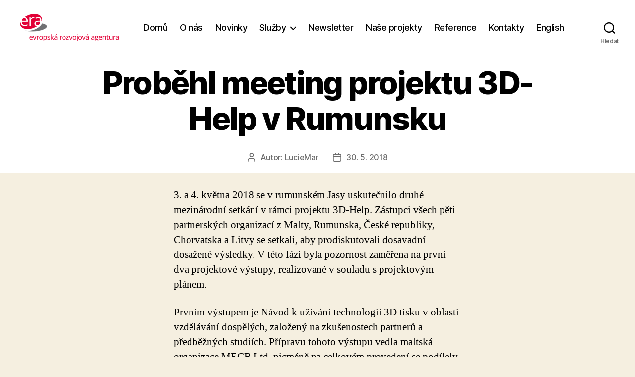

--- FILE ---
content_type: text/css
request_url: https://eracr.cz/wp-content/themes/twentytwenty-child/style.css?ver=2.0.0
body_size: 284
content:
/*
 Theme Name:     Twenty Twenty Child
 Theme URI:      https://ryandaniels.ca/blog/set-up-customize-wordpress-twenty-twenty/
 Description:    Smaller font and less space around everything
 Author:         Ryan Daniels
 Author URI:     https://ryandaniels.ca
 Template:       twentytwenty
 Version:        2.0.0
*/

/* Twenty Twenty Stuff */

/* Smaller Heading Font please */
@media (min-width: 700px) {
  h1, .heading-size-1 { font-size: 6.4rem; }
  h2, .heading-size-2 { font-size: 4.4rem; }
  h3, .heading-size-3 { font-size: 3.8rem; }
  h4, .heading-size-4 { font-size: 3.2rem; }
}

/* Reduce white space around stuff */
@media (min-width: 700px) {
  .widget .widget-title { margin-bottom: 2rem; }
  .post-inner { padding-top: 3rem; }
  .footer-widgets-outer-wrapper { padding: 3rem 0; }
  #site-footer {
    padding: 3rem 0; }
}
.singular .entry-header {
  padding: 2rem 0;
}
body:not(.singular) main > article:first-of-type {
  padding: 2rem 0 0;
}
.archive-header {
  padding: 2rem 0;
}
.error404 #site-content {
  padding-top: 2rem;
}

/* Hide Tags from Blog page */
.blog .post-tags.meta-wrapper {
  display: none;
}
/* Hide Tags from Archive page */
.archive .post-tags.meta-wrapper {
  display: none;
}

/* End Twenty Twenty Stuff */
